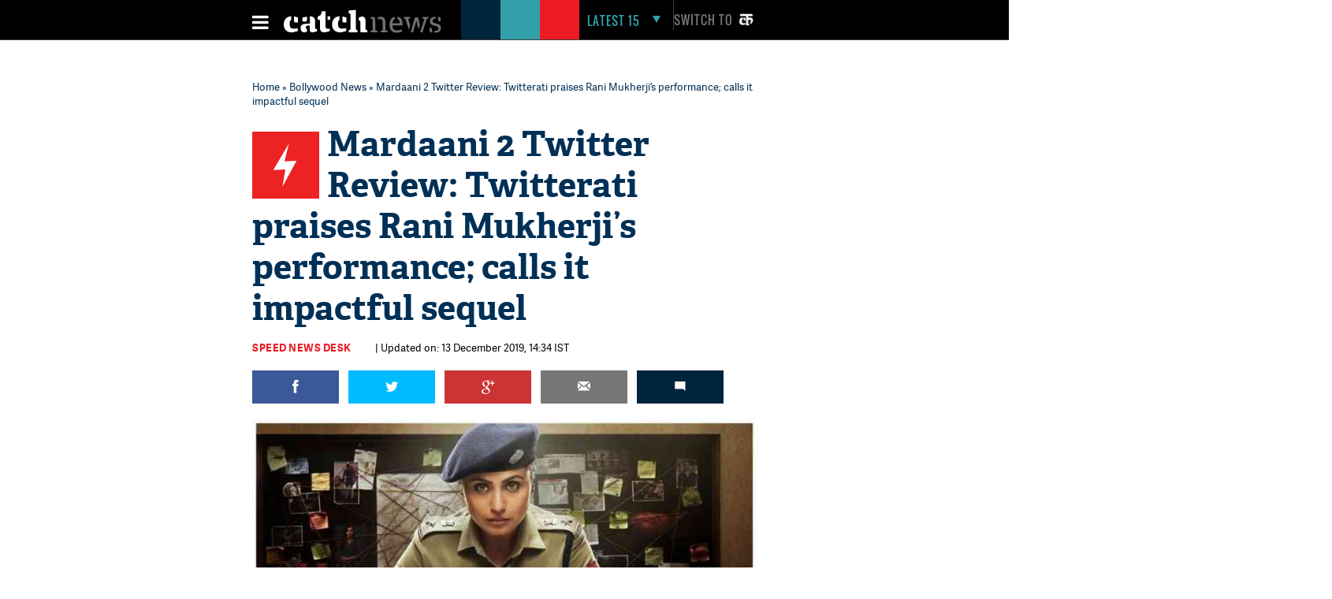

--- FILE ---
content_type: text/html; charset=utf-8
request_url: https://www.google.com/recaptcha/api2/aframe
body_size: 115
content:
<!DOCTYPE HTML><html><head><meta http-equiv="content-type" content="text/html; charset=UTF-8"></head><body><script nonce="E0rl3I9Duy8KHHx23SYQ9A">/** Anti-fraud and anti-abuse applications only. See google.com/recaptcha */ try{var clients={'sodar':'https://pagead2.googlesyndication.com/pagead/sodar?'};window.addEventListener("message",function(a){try{if(a.source===window.parent){var b=JSON.parse(a.data);var c=clients[b['id']];if(c){var d=document.createElement('img');d.src=c+b['params']+'&rc='+(localStorage.getItem("rc::a")?sessionStorage.getItem("rc::b"):"");window.document.body.appendChild(d);sessionStorage.setItem("rc::e",parseInt(sessionStorage.getItem("rc::e")||0)+1);localStorage.setItem("rc::h",'1769684150983');}}}catch(b){}});window.parent.postMessage("_grecaptcha_ready", "*");}catch(b){}</script></body></html>

--- FILE ---
content_type: application/javascript; charset=utf-8
request_url: https://fundingchoicesmessages.google.com/f/AGSKWxV0VoDzZhTHmodhItk-Li0KOpXK2NsO4Y3jIade641xQWgFiUsxEDXuvo3D0OivGYDntBiH2GbUe70_wgmhUcC43gYxhThf2mR8-sozHXugmHVh0bjE2DvIiHgiT1lJfw9oxuPrEkHT3ARlh0pt3x-6ggGVb5byjtTkYb74Ax_hpi5n9S0Sk4tIEs8p/_/ad-vertical-/adsfiles./custom/ads/javascript/oas./ads?id=
body_size: -1284
content:
window['82c3c9c6-c123-4501-a383-016ebab79bf0'] = true;